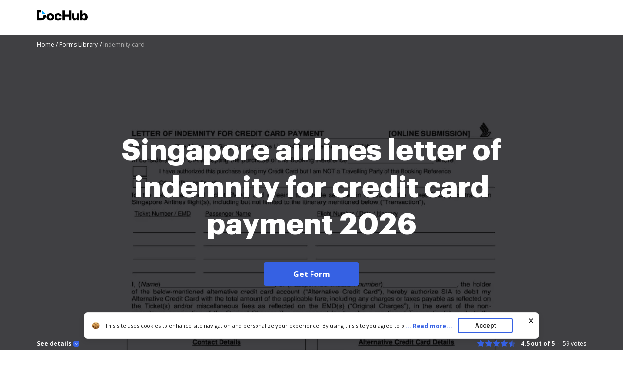

--- FILE ---
content_type: application/javascript; charset=UTF-8
request_url: https://www.dochub.com/cdn-cgi/challenge-platform/scripts/jsd/main.js
body_size: 7783
content:
window._cf_chl_opt={AKGCx8:'b'};~function(u6,Lt,LF,LI,Lo,Ld,Le,LU,u0,u2){u6=M,function(A,L,uF,u5,v,k){for(uF={A:280,L:283,v:329,k:418,Y:204,J:407,D:279,G:216,O:417,Z:332,W:295,P:406,h:188},u5=M,v=A();!![];)try{if(k=-parseInt(u5(uF.A))/1*(parseInt(u5(uF.L))/2)+parseInt(u5(uF.v))/3*(-parseInt(u5(uF.k))/4)+parseInt(u5(uF.Y))/5*(-parseInt(u5(uF.J))/6)+-parseInt(u5(uF.D))/7*(parseInt(u5(uF.G))/8)+-parseInt(u5(uF.O))/9+-parseInt(u5(uF.Z))/10*(-parseInt(u5(uF.W))/11)+parseInt(u5(uF.P))/12*(parseInt(u5(uF.h))/13),k===L)break;else v.push(v.shift())}catch(Y){v.push(v.shift())}}(y,649811),Lt=this||self,LF=Lt[u6(203)],LI=null,Lo=Ls(),Ld={},Ld[u6(213)]='o',Ld[u6(365)]='s',Ld[u6(198)]='u',Ld[u6(311)]='z',Ld[u6(290)]='n',Ld[u6(240)]='I',Ld[u6(190)]='b',Le=Ld,Lt[u6(227)]=function(A,L,Y,J,vm,vQ,vH,uW,D,O,Z,W,P,h,N){if(vm={A:316,L:267,v:215,k:255,Y:200,J:247,D:255,G:200,O:322,Z:309,W:278,P:322,h:309,f:278,N:321,a:314,H:241,Q:351,m:395,X:371,C:272,z:315,S:237},vQ={A:267,L:207,v:399,k:226,Y:236,J:335,D:236,G:364,O:324,Z:297,W:292,P:253,h:238,f:178,N:241,a:267,H:199},vH={A:364,L:390,v:297,k:347},uW=u6,D={'eEGeH':function(H,Q){return H instanceof Q},'cYmjj':function(H,Q){return H<Q},'cUPei':function(H,Q){return Q===H},'MYJjr':uW(vm.A),'PCtCv':function(H,Q){return H<Q},'rIFaK':function(H,Q){return H(Q)},'lduTB':function(H,Q){return Q===H},'wBqLG':function(H,Q){return H+Q},'aURVU':function(H,Q,X){return H(Q,X)},'PZizM':function(H,Q){return H+Q}},D[uW(vm.L)](null,L)||void 0===L)return J;for(O=D[uW(vm.v)](LV,L),A[uW(vm.k)][uW(vm.Y)]&&(O=O[uW(vm.J)](A[uW(vm.D)][uW(vm.G)](L))),O=A[uW(vm.O)][uW(vm.Z)]&&A[uW(vm.W)]?A[uW(vm.P)][uW(vm.h)](new A[(uW(vm.f))](O)):function(H,uh,Q){if(uh=uW,D[uh(vQ.A)](uh(vQ.L),D[uh(vQ.v)]))return D[uh(vQ.k)](Y,J[uh(vQ.Y)])&&D[uh(vQ.J)](0,D[uh(vQ.D)][uh(vQ.G)][uh(vQ.O)][uh(vQ.Z)](G)[uh(vQ.W)](uh(vQ.P)));else{for(H[uh(vQ.h)](),Q=0;D[uh(vQ.f)](Q,H[uh(vQ.N)]);D[uh(vQ.a)](H[Q],H[Q+1])?H[uh(vQ.H)](Q+1,1):Q+=1);return H}}(O),Z='nAsAaAb'.split('A'),Z=Z[uW(vm.N)][uW(vm.a)](Z),W=0;W<O[uW(vm.H)];P=O[W],h=Li(A,L,P),Z(h)?(N=D[uW(vm.Q)]('s',h)&&!A[uW(vm.m)](L[P]),uW(vm.X)===D[uW(vm.C)](Y,P)?G(Y+P,h):N||D[uW(vm.z)](G,D[uW(vm.C)](Y,P),L[P])):G(D[uW(vm.S)](Y,P),h),W++);return J;function G(H,Q,uP){uP=uW,Object[uP(vH.A)][uP(vH.L)][uP(vH.v)](J,Q)||(J[Q]=[]),J[Q][uP(vH.k)](H)}},LU=u6(414)[u6(186)](';'),u0=LU[u6(321)][u6(314)](LU),Lt[u6(230)]=function(L,v,vS,vz,uf,k,Y,J,D,G,O){for(vS={A:319,L:244,v:373,k:210,Y:206,J:241,D:292,G:347,O:275},vz={A:319,L:244,v:402,k:334,Y:301},uf=u6,k={},k[uf(vS.A)]=uf(vS.L),k[uf(vS.v)]=function(Z,W){return W===Z},k[uf(vS.k)]=function(Z,W){return Z<W},Y=k,J=Object[uf(vS.Y)](v),D=0;D<J[uf(vS.J)];D++)if(G=J[D],Y[uf(vS.v)]('f',G)&&(G='N'),L[G]){for(O=0;Y[uf(vS.k)](O,v[J[D]][uf(vS.J)]);-1===L[G][uf(vS.D)](v[J[D]][O])&&(u0(v[J[D]][O])||L[G][uf(vS.G)]('o.'+v[J[D]][O])),O++);}else L[G]=v[J[D]][uf(vS.O)](function(Z,uN,W,h){return(uN=uf,W={'YhiMC':function(P,h){return P(h)}},Y[uN(vz.A)]===uN(vz.L))?'o.'+Z:(h=k[uN(vz.v)],Y[uN(vz.k)](+W[uN(vz.Y)](J,h.t)))})},u2=function(kP,kW,kZ,kO,kG,kY,uH,L,k,Y,J){return kP={A:372,L:296,v:333,k:202,Y:261,J:331},kW={A:252,L:282,v:186,k:221,Y:397,J:252,D:343,G:388,O:317,Z:352,W:362,P:317,h:347,f:375,N:252,a:288,H:352,Q:393,m:353,X:344,C:306,z:252,S:288,K:218,R:184,b:252,F:320,I:300,x:212,j:302,n:212},kZ={A:225,L:241},kO={A:187},kG={A:241,L:192,v:192,k:212,Y:364,J:390,D:297,G:360,O:364,Z:390,W:297,P:363,h:330,f:390,N:187,a:266,H:307,Q:317,m:306,X:347,C:187,z:375,S:374,K:347,R:346,b:220,F:263,I:347,x:327,j:397,n:252,B:317,g:327,l:288,c:263,s:347,o:218,T:252,d:299,e:358,E:384,i:367,V:377,U:187,r0:171,r1:400,r2:326,r3:384,r4:195,r5:264,r6:187,r7:303,r8:347,r9:344,rr:294,ry:249,rM:347,rA:187,rL:229,ru:249,rv:288,rk:221,rY:252,rw:239,rJ:285,rD:347,rG:225,rO:350,rZ:352,rW:184},kY={A:229},uH=u6,L={'qfdua':uH(kP.A),'SdIUc':function(D,G){return D-G},'jfAvj':function(D,G){return D>G},'xVqNG':uH(kP.L),'APURM':function(D,G){return D+G},'dsEDD':uH(kP.v),'OVaDE':function(D,G){return D<G},'DUYwq':function(D,G){return D-G},'ajcDd':function(D,G){return D>G},'plEdx':function(D,G){return G|D},'oOFIf':function(D,G){return D<G},'GSraX':function(D,G){return D<<G},'PXRaL':function(D,G){return G==D},'CePok':function(D,G){return D<<G},'dyFSr':function(D,G){return D(G)},'vZVOr':function(D,G){return G&D},'Cnybf':function(D,G){return G==D},'jmJUq':function(D,G){return D!==G},'syzEi':function(D,G){return D-G},'vnPtC':function(D,G){return D<<G},'HTDFL':function(D,G){return D<G},'BMQeq':function(D,G){return D|G},'QTwRG':function(D,G){return D<<G},'kvTkM':function(D,G){return D==G},'sWBHo':function(D,G){return D|G},'DnVMt':function(D,G){return D-G},'zytCV':function(D,G){return G==D},'GZYSg':function(D,G){return D(G)},'IUcyY':uH(kP.k),'cfPjG':function(D,G){return D!=G},'kFtkL':function(D,G){return G&D},'kUUCp':function(D,G){return G!=D},'DOAYF':function(D,G){return G!=D},'zaqJz':function(D,G){return D*G},'XDUtw':function(D,G){return G===D},'KoLaA':function(D,G){return D+G},'rmTwc':function(D,G){return D+G}},k=String[uH(kP.Y)],Y={'h':function(D,ky){return ky={A:325,L:212},null==D?'':Y.g(D,6,function(G,uQ){return uQ=M,L[uQ(ky.A)][uQ(ky.L)](G)})},'g':function(D,G,O,kv,uC,Z,W,P,N,H,Q,X,C,z,S,K,R,F,I,x){if(kv={A:350},uC=uH,Z={'nqcrh':function(j){return j()},'tcxgB':function(j,B){return j<<B},'UtJDQ':function(j,B){return B==j},'SBIKP':function(j,B,um){return um=M,L[um(kv.A)](j,B)},'kdjtP':function(j,B){return j(B)},'MdVSq':function(j,B,uX){return uX=M,L[uX(kY.A)](j,B)},'xdbJR':function(j,B){return j|B},'UQtEE':function(j,B){return B&j}},null==D)return'';for(P={},N={},H='',Q=2,X=3,C=2,z=[],S=0,K=0,R=0;R<D[uC(kG.A)];R+=1)if(L[uC(kG.L)]===L[uC(kG.v)]){if(F=D[uC(kG.k)](R),Object[uC(kG.Y)][uC(kG.J)][uC(kG.D)](P,F)||(P[F]=X++,N[F]=!0),I=L[uC(kG.G)](H,F),Object[uC(kG.O)][uC(kG.Z)][uC(kG.W)](P,I))H=I;else if(uC(kG.P)!==L[uC(kG.h)]){if(Object[uC(kG.O)][uC(kG.f)][uC(kG.W)](N,H)){if(256>H[uC(kG.N)](0)){if(uC(kG.a)!==uC(kG.H)){for(W=0;L[uC(kG.Q)](W,C);S<<=1,K==L[uC(kG.m)](G,1)?(K=0,z[uC(kG.X)](O(S)),S=0):K++,W++);for(x=H[uC(kG.C)](0),W=0;L[uC(kG.z)](8,W);S=L[uC(kG.S)](S<<1.36,1&x),G-1==K?(K=0,z[uC(kG.K)](O(S)),S=0):K++,x>>=1,W++);}else L()}else{for(x=1,W=0;L[uC(kG.R)](W,C);S=L[uC(kG.b)](S,1)|x,L[uC(kG.F)](K,G-1)?(K=0,z[uC(kG.I)](O(S)),S=0):K++,x=0,W++);for(x=H[uC(kG.C)](0),W=0;16>W;S=L[uC(kG.x)](S,1)|1&x,G-1==K?(K=0,z[uC(kG.I)](L[uC(kG.j)](O,S)),S=0):K++,x>>=1,W++);}Q--,Q==0&&(Q=Math[uC(kG.n)](2,C),C++),delete N[H]}else for(x=P[H],W=0;L[uC(kG.B)](W,C);S=L[uC(kG.g)](S,1)|L[uC(kG.l)](x,1),L[uC(kG.c)](K,G-1)?(K=0,z[uC(kG.s)](O(S)),S=0):K++,x>>=1,W++);H=(Q--,L[uC(kG.o)](0,Q)&&(Q=Math[uC(kG.T)](2,C),C++),P[I]=X++,String(F))}else{if(J=!![],!Z[uC(kG.d)](D))return;G(function(s){W(P,s)})}}else{for(W=1,s=0;o<T;C=Z[uC(kG.e)](E,1)|i,Z[uC(kG.E)](V,Z[uC(kG.i)](U,1))?(r0=0,r1[uC(kG.K)](Z[uC(kG.V)](r2,r3)),r4=0):r5++,r6=0,x++);for(r7=r8[uC(kG.U)](0),r9=0;Z[uC(kG.r0)](16,rr);rM=Z[uC(kG.r1)](Z[uC(kG.e)](rA,1),Z[uC(kG.r2)](rL,1)),Z[uC(kG.r3)](ru,rv-1)?(rk=0,rY[uC(kG.s)](rw(rJ)),rD=0):rG++,rO>>=1,ry++);}if(L[uC(kG.r4)]('',H)){if(Object[uC(kG.O)][uC(kG.f)][uC(kG.D)](N,H)){if(256>H[uC(kG.U)](0)){for(W=0;L[uC(kG.R)](W,C);S<<=1,K==L[uC(kG.r5)](G,1)?(K=0,z[uC(kG.K)](O(S)),S=0):K++,W++);for(x=H[uC(kG.r6)](0),W=0;8>W;S=L[uC(kG.S)](L[uC(kG.r7)](S,1),L[uC(kG.l)](x,1)),G-1==K?(K=0,z[uC(kG.r8)](O(S)),S=0):K++,x>>=1,W++);}else{for(x=1,W=0;L[uC(kG.r9)](W,C);S=L[uC(kG.rr)](L[uC(kG.ry)](S,1),x),L[uC(kG.o)](K,G-1)?(K=0,z[uC(kG.rM)](O(S)),S=0):K++,x=0,W++);for(x=H[uC(kG.rA)](0),W=0;L[uC(kG.rL)](16,W);S=L[uC(kG.ru)](S,1)|L[uC(kG.rv)](x,1),L[uC(kG.c)](K,G-1)?(K=0,z[uC(kG.I)](O(S)),S=0):K++,x>>=1,W++);}Q--,L[uC(kG.rk)](0,Q)&&(Q=Math[uC(kG.rY)](2,C),C++),delete N[H]}else for(x=P[H],W=0;W<C;S=L[uC(kG.rw)](L[uC(kG.r7)](S,1),x&1.98),K==L[uC(kG.rJ)](G,1)?(K=0,z[uC(kG.rD)](O(S)),S=0):K++,x>>=1,W++);Q--,L[uC(kG.c)](0,Q)&&C++}for(x=2,W=0;W<C;S=1&x|S<<1,L[uC(kG.rG)](K,L[uC(kG.rO)](G,1))?(K=0,z[uC(kG.I)](L[uC(kG.j)](O,S)),S=0):K++,x>>=1,W++);for(;;)if(S<<=1,G-1==K){z[uC(kG.K)](L[uC(kG.rZ)](O,S));break}else K++;return z[uC(kG.rW)]('')},'j':function(D,up){return up=uH,null==D?'':L[up(kZ.A)]('',D)?null:Y.i(D[up(kZ.L)],32768,function(G,uz){return uz=up,D[uz(kO.A)](G)})},'i':function(D,G,O,uS,Z,W,P,N,H,Q,X,C,z,S,K,R,j,F,I,x){for(uS=uH,Z=[],W=4,P=4,N=3,H=[],C=O(0),z=G,S=1,Q=0;3>Q;Z[Q]=Q,Q+=1);for(K=0,R=Math[uS(kW.A)](2,2),X=1;R!=X;)for(F=L[uS(kW.L)][uS(kW.v)]('|'),I=0;!![];){switch(F[I++]){case'0':X<<=1;continue;case'1':z>>=1;continue;case'2':x=z&C;continue;case'3':L[uS(kW.k)](0,z)&&(z=G,C=L[uS(kW.Y)](O,S++));continue;case'4':K|=(0<x?1:0)*X;continue}break}switch(K){case 0:for(K=0,R=Math[uS(kW.J)](2,8),X=1;L[uS(kW.D)](X,R);x=L[uS(kW.G)](C,z),z>>=1,0==z&&(z=G,C=O(S++)),K|=(L[uS(kW.O)](0,x)?1:0)*X,X<<=1);j=L[uS(kW.Z)](k,K);break;case 1:for(K=0,R=Math[uS(kW.A)](2,16),X=1;L[uS(kW.W)](X,R);x=C&z,z>>=1,0==z&&(z=G,C=O(S++)),K|=(L[uS(kW.P)](0,x)?1:0)*X,X<<=1);j=k(K);break;case 2:return''}for(Q=Z[3]=j,H[uS(kW.h)](j);;){if(L[uS(kW.f)](S,D))return'';for(K=0,R=Math[uS(kW.N)](2,N),X=1;R!=X;x=L[uS(kW.a)](C,z),z>>=1,z==0&&(z=G,C=L[uS(kW.H)](O,S++)),K|=(L[uS(kW.O)](0,x)?1:0)*X,X<<=1);switch(j=K){case 0:for(K=0,R=Math[uS(kW.N)](2,8),X=1;L[uS(kW.Q)](X,R);x=C&z,z>>=1,z==0&&(z=G,C=O(S++)),K|=L[uS(kW.m)](L[uS(kW.X)](0,x)?1:0,X),X<<=1);Z[P++]=L[uS(kW.Y)](k,K),j=L[uS(kW.C)](P,1),W--;break;case 1:for(K=0,R=Math[uS(kW.z)](2,16),X=1;R!=X;x=L[uS(kW.S)](C,z),z>>=1,L[uS(kW.K)](0,z)&&(z=G,C=O(S++)),K|=(0<x?1:0)*X,X<<=1);Z[P++]=k(K),j=P-1,W--;break;case 2:return H[uS(kW.R)]('')}if(W==0&&(W=Math[uS(kW.b)](2,N),N++),Z[j])j=Z[j];else if(L[uS(kW.F)](j,P))j=L[uS(kW.I)](Q,Q[uS(kW.x)](0));else return null;H[uS(kW.h)](j),Z[P++]=L[uS(kW.j)](Q,j[uS(kW.n)](0)),W--,Q=j,W==0&&(W=Math[uS(kW.b)](2,N),N++)}}},J={},J[uH(kP.J)]=Y.h,J}(),u3();function Ls(v9,uJ){return v9={A:323,L:323},uJ=u6,crypto&&crypto[uJ(v9.A)]?crypto[uJ(v9.L)]():''}function LT(k,Y,vA,uD,J,D,G,O,Z,W,P,h,f,N,a){if(vA={A:401,L:338,v:231,k:289,Y:189,J:273,D:186,G:366,O:248,Z:173,W:340,P:370,h:232,f:185,N:409,a:173,H:274,Q:274,m:284,X:376,C:355,z:304,S:281,K:380,R:233,b:408,F:177,I:415,x:385,j:308,n:174,B:331,g:402},uD=u6,J={'YdsgP':function(H,Q){return H(Q)},'vaWih':function(H,Q){return H+Q},'EZkim':uD(vA.A),'IqPyy':uD(vA.L)},!J[uD(vA.v)](LB,0))return![];G=(D={},D[uD(vA.k)]=k,D[uD(vA.Y)]=Y,D);try{for(O=uD(vA.J)[uD(vA.D)]('|'),Z=0;!![];){switch(O[Z++]){case'0':W=J[uD(vA.G)](uD(vA.O)+Lt[uD(vA.Z)][uD(vA.W)],uD(vA.P))+a.r+J[uD(vA.h)];continue;case'1':h=(P={},P[uD(vA.f)]=Lt[uD(vA.Z)][uD(vA.f)],P[uD(vA.N)]=Lt[uD(vA.a)][uD(vA.N)],P[uD(vA.H)]=Lt[uD(vA.a)][uD(vA.Q)],P[uD(vA.m)]=Lt[uD(vA.Z)][uD(vA.X)],P[uD(vA.C)]=Lo,P);continue;case'2':f[uD(vA.z)]=function(){};continue;case'3':f[uD(vA.S)]=2500;continue;case'4':f[uD(vA.K)](J[uD(vA.R)],W);continue;case'5':f=new Lt[(uD(vA.b))]();continue;case'6':N={},N[uD(vA.F)]=G,N[uD(vA.I)]=h,N[uD(vA.x)]=uD(vA.j),f[uD(vA.n)](u2[uD(vA.B)](N));continue;case'7':a=Lt[uD(vA.g)];continue}break}}catch(H){}}function Ln(uc,ur,A){return uc={A:254,L:391},ur=u6,A={'qiJDU':function(L,v){return v!==L},'AjghC':function(L){return L()}},A[ur(uc.A)](A[ur(uc.L)](Lj),null)}function LV(L,vD,uZ,v,k,Y){for(vD={A:356,L:356,v:247,k:206,Y:224},uZ=u6,v={},v[uZ(vD.A)]=function(J,D){return J!==D},k=v,Y=[];k[uZ(vD.L)](null,L);Y=Y[uZ(vD.v)](Object[uZ(vD.k)](L)),L=Object[uZ(vD.Y)](L));return Y}function LE(A,L,vL,uG){return vL={A:236,L:236,v:364,k:324,Y:297,J:292,D:253},uG=u6,L instanceof A[uG(vL.A)]&&0<A[uG(vL.L)][uG(vL.v)][uG(vL.k)][uG(vL.Y)](L)[uG(vL.J)](uG(vL.D))}function M(r,A,L,u){return r=r-171,L=y(),u=L[r],u}function u3(kp,kC,km,uK,A,L,v,k,Y){if(kp={A:405,L:262,v:348,k:402,Y:318,J:394,D:205,G:349,O:354,Z:242,W:181,P:412,h:214,f:214},kC={A:313,L:318,v:394,k:214,Y:179},km={A:268,L:389,v:405,k:413,Y:251,J:194},uK=u6,A={'DsxVM':function(J,D){return J(D)},'yoaXA':function(J){return J()},'BcGCr':uK(kp.A),'KinLY':function(J,D){return J(D)},'Cqmzn':function(J,D){return J!==D},'HqhpS':function(J){return J()},'tljnK':uK(kp.L),'PHOiJ':uK(kp.v)},L=Lt[uK(kp.k)],!L)return;if(!Ll())return;(v=![],k=function(uR){if(uR=uK,!v){if(v=!![],!A[uR(km.A)](Ll)){if(A[uR(km.L)]===uR(km.v))return;else A[uR(km.k)](v,uR(km.Y)+k[uR(km.J)])}Lx(function(D){u4(L,D)})}},LF[uK(kp.Y)]!==uK(kp.J))?k():Lt[uK(kp.D)]?LF[uK(kp.D)](uK(kp.G),k):A[uK(kp.O)]===A[uK(kp.Z)]?A[uK(kp.W)](L,uK(kp.P)):(Y=LF[uK(kp.h)]||function(){},LF[uK(kp.f)]=function(ub){ub=uK,Y(),A[ub(kC.A)](LF[ub(kC.L)],ub(kC.v))&&(LF[ub(kC.k)]=Y,A[ub(kC.Y)](k))})}function u4(k,Y,kR,ut,J,D,W,P,h,G,O){if(kR={A:404,L:379,v:371,k:175,Y:257,J:208,D:357,G:228,O:412,Z:286,W:271,P:345,h:357,f:334,N:337,a:310,H:395,Q:379,m:385,X:271,C:235,z:259,S:228,K:193,R:234,b:286,F:235,I:396,x:209},ut=u6,J={},J[ut(kR.A)]=function(Z,W){return Z/W},J[ut(kR.L)]=ut(kR.v),J[ut(kR.k)]=function(Z,W){return Z+W},J[ut(kR.Y)]=function(Z,W){return W===Z},J[ut(kR.J)]=ut(kR.D),J[ut(kR.G)]=ut(kR.O),J[ut(kR.Z)]=ut(kR.W),D=J,!k[ut(kR.P)])return D[ut(kR.Y)](D[ut(kR.J)],ut(kR.h))?void 0:(W=3600,P=k(),h=Y[ut(kR.f)](D[ut(kR.A)](J[ut(kR.N)](),1e3)),h-P>W?![]:!![]);Y===D[ut(kR.G)]?ut(kR.a)!==ut(kR.a)?(P='s'===a&&!H[ut(kR.H)](Q[m]),D[ut(kR.Q)]===X+C?z(S+K,R):P||b(D[ut(kR.k)](F,I),x[j])):(G={},G[ut(kR.m)]=ut(kR.X),G[ut(kR.C)]=k.r,G[ut(kR.z)]=D[ut(kR.S)],Lt[ut(kR.K)][ut(kR.R)](G,'*')):(O={},O[ut(kR.m)]=D[ut(kR.b)],O[ut(kR.F)]=k.r,O[ut(kR.z)]=ut(kR.I),O[ut(kR.x)]=Y,Lt[ut(kR.K)][ut(kR.R)](O,'*'))}function LB(A,uE,uA){return uE={A:398},uA=u6,Math[uA(uE.A)]()<A}function Ll(v1,uu,A,L,v,k){return v1={A:269,L:334,v:293,k:337},uu=u6,A={'secFb':function(Y){return Y()},'FAwZF':function(Y,J){return Y/J}},L=3600,v=A[uu(v1.A)](Lg),k=Math[uu(v1.L)](A[uu(v1.v)](Date[uu(v1.k)](),1e3)),k-v>L?![]:!![]}function u1(vK,ua,k,Y,J,D,G,O,Z){Y=(vK={A:191,L:217,v:410,k:201,Y:219,J:246,D:265,G:191,O:369,Z:403,W:287,P:411,h:378,f:341,N:410,a:342,H:219,Q:387},ua=u6,k={},k[ua(vK.A)]=ua(vK.L),k[ua(vK.v)]=ua(vK.k),k[ua(vK.Y)]=ua(vK.J),k);try{return J=LF[ua(vK.D)](Y[ua(vK.G)]),J[ua(vK.O)]=ua(vK.Z),J[ua(vK.W)]='-1',LF[ua(vK.P)][ua(vK.h)](J),D=J[ua(vK.f)],G={},G=pRIb1(D,D,'',G),G=pRIb1(D,D[Y[ua(vK.N)]]||D[ua(vK.a)],'n.',G),G=pRIb1(D,J[Y[ua(vK.H)]],'d.',G),LF[ua(vK.P)][ua(vK.Q)](J),O={},O.r=G,O.e=null,O}catch(W){return Z={},Z.r={},Z.e=W,Z}}function Lq(ue,uT,uy,A,L,v,k,Y){for(ue={A:368,L:312,v:186,k:270,Y:258},uT={A:359},uy=u6,A={'TxPdr':uy(ue.A),'ynJxR':function(J,D){return J(D)},'mIBFJ':function(J,D){return J*D}},L=A[uy(ue.L)][uy(ue.v)]('|'),v=0;!![];){switch(L[v++]){case'0':LI&&A[uy(ue.k)](clearTimeout,LI);continue;case'1':k=Lj();continue;case'2':LI=setTimeout(function(uM){uM=uy,Y[uM(uT.A)](Lx)},A[uy(ue.Y)](k,1e3));continue;case'3':Y={'lwTxj':function(J){return J()}};continue;case'4':if(k===null)return;continue}break}}function Lx(A,uq,un,u7,L,v){uq={A:298,L:386,v:196,k:305},un={A:381,L:382},u7=u6,L={'sABvV':function(k,Y){return k(Y)},'HShEk':function(k){return k()},'cblKP':function(k,Y,J){return k(Y,J)},'VvdFI':u7(uq.A)},v=L[u7(uq.L)](u1),L[u7(uq.v)](Lc,v.r,function(k,u8){u8=u7,typeof A===u8(un.A)&&L[u8(un.L)](A,k),Lq()}),v.e&&LT(L[u7(uq.k)],v.e)}function Lc(A,L,v8,v7,v6,v5,uv,v,k,Y,J){v8={A:222,L:248,v:402,k:328,Y:173,J:408,D:380,G:338,O:197,Z:197,W:182,P:340,h:183,f:345,N:281,a:304,H:339,Q:256,m:250,X:277,C:277,z:180,S:345,K:174,R:331,b:243},v7={A:276},v6={A:194,L:194,v:392,k:412,Y:197,J:251},v5={A:281},uv=u6,v={'SsJec':function(D,G){return D(G)},'wEhmS':function(D,G){return D+G},'uWGkj':uv(v8.A),'QgUNb':uv(v8.L),'GnjUp':function(D){return D()}},k=Lt[uv(v8.v)],console[uv(v8.k)](Lt[uv(v8.Y)]),Y=new Lt[(uv(v8.J))](),Y[uv(v8.D)](uv(v8.G),v[uv(v8.O)](v[uv(v8.Z)](v[uv(v8.W)],Lt[uv(v8.Y)][uv(v8.P)])+uv(v8.h),k.r)),k[uv(v8.f)]&&(Y[uv(v8.N)]=5e3,Y[uv(v8.a)]=function(uk){uk=uv,L(uk(v5.A))}),Y[uv(v8.H)]=function(uY){uY=uv,Y[uY(v6.A)]>=200&&Y[uY(v6.L)]<300?v[uY(v6.v)](L,uY(v6.k)):L(v[uY(v6.Y)](uY(v6.J),Y[uY(v6.L)]))},Y[uv(v8.Q)]=function(uw){uw=uv,L(v[uw(v7.A)])},J={'t':v[uv(v8.m)](Lg),'lhr':LF[uv(v8.X)]&&LF[uv(v8.C)][uv(v8.z)]?LF[uv(v8.X)][uv(v8.z)]:'','api':k[uv(v8.S)]?!![]:![],'c':v[uv(v8.m)](Ln),'payload':A},Y[uv(v8.K)](u2[uv(v8.R)](JSON[uv(v8.b)](J)))}function Lj(uB,u9,A,L,v,k){for(uB={A:361,L:186,v:290,k:402},u9=u6,A=u9(uB.A)[u9(uB.L)]('|'),L=0;!![];){switch(A[L++]){case'0':return v;case'1':if(typeof v!==u9(uB.v)||v<30)return null;continue;case'2':v=k.i;continue;case'3':k=Lt[u9(uB.k)];continue;case'4':if(!k)return null;continue}break}}function Lg(uV,uL,A,L){return uV={A:402,L:334,v:291},uL=u6,A={'MjIOe':function(v,k){return v(k)}},L=Lt[uL(uV.A)],Math[uL(uV.L)](+A[uL(uV.v)](atob,L.t))}function y(kb){return kb='290682MQxczz,19068WrZlIZ,MdVSq,YZImS,_cf_chl_opt,send,SBZKI,catch,errorInfoObject,PCtCv,HqhpS,href,KinLY,QgUNb,/jsd/oneshot/d251aa49a8a3/0.031757540261755535:1769621084:spE02jXg1_zPghwVx6qnY7or79J4Y2uhhLpvk6-qKM0/,join,CnwA5,split,charCodeAt,13addQFn,TYlZ6,boolean,hEbZO,xVqNG,parent,status,jmJUq,cblKP,wEhmS,undefined,splice,getOwnPropertyNames,clientInformation,2|1|3|4|0,document,987765BcrEMp,addEventListener,keys,yMPWp,lPsgs,detail,dzEAm,WNwvH,charAt,object,onreadystatechange,rIFaK,16WcUCvq,iframe,Cnybf,FRaoX,GSraX,kvTkM,xhr-error,NBAUj,getPrototypeOf,zytCV,eEGeH,pRIb1,AeukM,jfAvj,rxvNi8,YdsgP,EZkim,IqPyy,postMessage,sid,Function,PZizM,sort,sWBHo,bigint,length,PHOiJ,stringify,BCSAp,kVGBw,contentDocument,concat,/cdn-cgi/challenge-platform/h/,QTwRG,GnjUp,http-code:,pow,[native code],qiJDU,Object,onerror,YbxmX,mIBFJ,event,JLFOO,fromCharCode,RwMnO,PXRaL,syzEi,createElement,jfCWN,cUPei,yoaXA,secFb,ynJxR,cloudflare-invisible,wBqLG,7|0|5|4|3|2|1|6,LRmiB4,map,uWGkj,location,Set,3673929YKrDFV,65557PLekoV,timeout,IUcyY,4XFqSPk,pkLOA2,DnVMt,hCTRg,tabIndex,vZVOr,AdeF3,number,MjIOe,indexOf,FAwZF,BMQeq,11qYVuWT,kogrc,call,error on cf_chl_props,nqcrh,KoLaA,YhiMC,rmTwc,vnPtC,ontimeout,VvdFI,DUYwq,DHeSb,jsd,from,YNcJV,symbol,TxPdr,Cqmzn,bind,aURVU,TaOeF,OVaDE,readyState,Hgbwk,XDUtw,includes,Array,randomUUID,toString,qfdua,UQtEE,CePok,log,531ZPhfbF,dsEDD,ahOiR,10358480eZStGT,sgIGb,floor,cYmjj,dXsRA,now,POST,onload,AKGCx8,contentWindow,navigator,cfPjG,HTDFL,api,oOFIf,push,dPaVY,DOMContentLoaded,SdIUc,lduTB,GZYSg,zaqJz,tljnK,JBxy9,DaDuu,fGTYk,tcxgB,lwTxj,APURM,3|4|2|1|0,kUUCp,RYhQl,prototype,string,vaWih,SBIKP,3|1|4|0|2,style,/b/ov1/0.031757540261755535:1769621084:spE02jXg1_zPghwVx6qnY7or79J4Y2uhhLpvk6-qKM0/,d.cookie,bx8rA0GHiU3oh794wWeQquCTdZnKcsR+ymJtSjML2Xv6IYlakNp1f5ODF$VB-EPzg,Golse,plEdx,ajcDd,aUjz8,kdjtP,appendChild,dawKh,open,function,sABvV,isArray,UtJDQ,source,HShEk,removeChild,kFtkL,BcGCr,hasOwnProperty,AjghC,SsJec,DOAYF,loading,isNaN,error,dyFSr,random,MYJjr,xdbJR,/invisible/jsd,__CF$cv$params,display: none,UoGvW,yDkgn,22420572dxrNXt,6KDKDIi,XMLHttpRequest,SSTpq3,pmawa,body,success,DsxVM,_cf_chl_opt;JJgc4;PJAn2;kJOnV9;IWJi4;OHeaY1;DqMg0;FKmRv9;LpvFx1;cAdz2;PqBHf2;nFZCC5;ddwW5;pRIb1;rxvNi8;RrrrA2;erHi9,chctx,cXYYz'.split(','),y=function(){return kb},y()}function Li(L,k,Y,vw,uO,J,D,G,O){D=(vw={A:211,L:172,v:223,k:260,Y:336,J:318,D:394,G:214,O:245,Z:416,W:187,P:172,h:213,f:336,N:381,a:176,H:176,Q:322,m:383,X:322},uO=u6,J={},J[uO(vw.A)]=function(Z,W){return Z!==W},J[uO(vw.L)]=function(Z,W){return Z===W},J[uO(vw.v)]=uO(vw.k),J[uO(vw.Y)]=function(Z,W){return Z==W},J);try{D[uO(vw.L)](D[uO(vw.v)],D[uO(vw.v)])?G=k[Y]:(J(),D[uO(vw.A)](D[uO(vw.J)],uO(vw.D))&&(W[uO(vw.G)]=P,h()))}catch(W){return uO(vw.O)===uO(vw.Z)?G[uO(vw.W)](k):'i'}if(null==G)return D[uO(vw.P)](void 0,G)?'u':'x';if(uO(vw.h)==typeof G)try{if(D[uO(vw.f)](uO(vw.N),typeof G[uO(vw.a)]))return G[uO(vw.H)](function(){}),'p'}catch(h){}return L[uO(vw.Q)][uO(vw.m)](G)?'a':G===L[uO(vw.X)]?'D':!0===G?'T':G===!1?'F':(O=typeof G,D[uO(vw.f)](uO(vw.N),O)?LE(L,G)?'N':'f':Le[O]||'?')}}()

--- FILE ---
content_type: image/svg+xml
request_url: https://cdn.mrkhub.com/dochub-frontend/198/images/_modules/section-security/logo-ccpa-2.svg
body_size: 671
content:
<svg width="80" height="80" fill="none" xmlns="http://www.w3.org/2000/svg"><g clip-path="url(#clip0_1_626)"><path d="M40 80c22.091 0 40-17.909 40-40S62.091 0 40 0 0 17.909 0 40s17.909 40 40 40z" fill="#0C4776"/><path d="M40 72.857c18.147 0 32.857-14.71 32.857-32.857 0-18.146-14.71-32.857-32.857-32.857C21.854 7.143 7.143 21.853 7.143 40S21.853 72.857 40 72.857z" fill="#fff" stroke="#007A7F" stroke-width="5"/><path fill-rule="evenodd" clip-rule="evenodd" d="M33.33 24.757l3.76 3.74 12.37-12.306 4.826 4.8-17.197 17.104-8.518-8.473 4.76-4.865z" fill="#007A7F"/><path d="M27.11 56.362c1.405 0 2.485-.257 2.965-.497l-.394-2.04c-.514.206-1.389.377-2.177.377-2.332 0-3.703-1.457-3.703-3.771 0-2.572 1.611-3.823 3.686-3.823a5.64 5.64 0 012.194.428l.531-2.074c-.462-.24-1.491-.514-2.845-.514-3.497 0-6.309 2.194-6.309 6.137 0 3.291 2.057 5.777 6.052 5.777zm9.44 0c1.406 0 2.486-.257 2.966-.497l-.394-2.04c-.514.206-1.389.377-2.177.377-2.332 0-3.703-1.457-3.703-3.771 0-2.572 1.611-3.823 3.686-3.823a5.64 5.64 0 012.194.428l.531-2.074c-.462-.24-1.491-.514-2.845-.514-3.498 0-6.309 2.194-6.309 6.137 0 3.291 2.057 5.777 6.052 5.777zm7.024-.172v-4.13c.24.034.549.052.892.052 1.543 0 2.863-.378 3.754-1.218.686-.651 1.063-1.611 1.063-2.742 0-1.132-.497-2.092-1.234-2.675-.772-.617-1.92-.925-3.532-.925-1.594 0-2.726.102-3.531.24v11.4h2.588zm.875-6.085c-.377 0-.652-.017-.875-.069v-3.411c.189-.052.549-.103 1.08-.103 1.303 0 2.04.634 2.04 1.697 0 1.183-.857 1.886-2.245 1.886zm7.092 6.086l.823-2.966h3.308l.892 2.965h2.811l-3.583-11.554h-3.428L48.832 56.19h2.709zm3.754-4.92h-2.554l.686-2.452c.188-.669.36-1.543.531-2.229h.034c.172.686.378 1.543.583 2.229l.72 2.451z" fill="#0C4776"/></g><defs><clipPath id="clip0_1_626"><path fill="#fff" d="M0 0h80v80H0z"/></clipPath></defs></svg>

--- FILE ---
content_type: text/plain
request_url: https://www.dochub.com/mtrcs/g/collect?v=2&tid=G-DESM002YVE&gtm=45je61r0v882947858z8866772548za20gzb866772548zd866772548&_p=1769624843284&gcs=G111&gcd=13t3t3t3t5l1&npa=0&dma=0&cid=1208117926.1769624846&ecid=1553892532&ul=en-us%40posix&sr=1280x720&_fplc=0&ur=US-OH&frm=0&pscdl=noapi&_eu=AgAAAGA&sst.rnd=1031881401.1769624844&sst.tft=1769624843284&sst.lpc=88616334&sst.navt=n&sst.ude=0&sst.sw_exp=1&_s=1&tag_exp=103116026~103200004~104527906~104528501~104684208~104684211~115495940~115938465~115938468~116185181~116185182~117041588&dl=https%3A%2F%2Fwww.dochub.com%2Ffillable-form%2F29666-singapore-airlines-letter-of-indemnity-for-credit-card-payment&sid=1769624845&sct=1&seg=0&dt=Indemnity%20card%3A%20Fill%20out%20%26%20sign%20online%20%7C%20DocHub&_tu=DA&en=page_view&_fv=1&_nsi=1&_ss=1&ep.exp_guest_id=e5ffe5104c.1769624843&ep.user_agent=Mozilla%2F5.0%20(Macintosh%3B%20Intel%20Mac%20OS%20X%2010_15_7)%20AppleWebKit%2F537.36%20(KHTML%2C%20like%20Gecko)%20Chrome%2F131.0.0.0%20Safari%2F537.36%3B%20ClaudeBot%2F1.0%3B%20%2Bclaudebot%40anthropic.com)&ep.server_source=false&tfd=2880&richsstsse
body_size: -172
content:
event: message
data: {"send_pixel":["https://analytics.google.com/g/s/collect?dma=0&npa=0&gcs=G111&gcd=13t3t3t3t5l1&gtm=45j91e61r0v882947858z8866772548z99235464744za20gzb866772548zd866772548&tag_exp=103116026~103200004~104527906~104528501~104684208~104684211~115495940~115938465~115938468~116185181~116185182~117041588&_is_sw=0&_tu=DA&_gsid=DESM002YVEULOUj0grF4BjybxbCZrWGQ"],"options":{}}

event: message
data: {"send_pixel":["https://stats.g.doubleclick.net/g/collect?v=2&dma=0&npa=0&gcs=G111&gcd=13t3t3t3t5l1&tid=G-DESM002YVE&cid=1208117926.1769624846&gtm=45j91e61r0v882947858z8866772548z99235464744za20gzb866772548zd866772548&tag_exp=103116026~103200004~104527906~104528501~104684208~104684211~115495940~115938465~115938468~116185181~116185182~117041588&_is_sw=0&_tu=DA&aip=1"],"options":{}}

event: message
data: {"send_pixel":["${transport_url}/_/set_cookie?val=ztOZPotOubwgtbzdswJ%2BSLkXYPA3ofReBxlli3X0O6wq9d8Zfueu96c5HUPf9iANbdZ%2BXX8dbC2g9yHcUhFBJhUZ1tVRy4PSga1TjJlG3yfhNk64KWPpo3P6sh3bNcNSw2gSfnoiuM1hkTYZUHvoNTSjq4%2B%2BD8j6NyOOAUNh3VJ48QLSHv9W3Mk5y%2Fr%2FsXpMhHjCFAk%3D&path=${encoded_path}"]}

event: message
data: {"send_pixel":["https://c.bing.com/c.gif?Red3=BACID_350519&vid=016f64a80af346d8bc0a9c05dc3db785"]}

event: message
data: {"response":{"status_code":200,"body":""}}



--- FILE ---
content_type: text/plain
request_url: https://www.dochub.com/mtrcs/g/collect?v=2&tid=G-DESM002YVE&gtm=45je61r0v882947858za20gzb866772548zd866772548&_p=1769624843284&gcs=G111&gcd=13t3t3t3t5l1&npa=0&dma=0&cid=1208117926.1769624846&ecid=1553892532&ul=en-us%40posix&sr=1280x720&frm=0&pscdl=noapi&_fplc=0&ur=US-OH&_eu=AAgAAGQ&sst.rnd=1031881401.1769624844&sst.tft=1769624843284&sst.syn=1&sst.lpc=88616334&sst.navt=n&sst.ude=0&sst.sw_exp=1&_s=2&tag_exp=103116026~103200004~104527906~104528501~104684208~104684211~115495940~115938465~115938468~116185181~116185182~117041588&dl=https%3A%2F%2Fwww.dochub.com%2Ffillable-form%2F29666-singapore-airlines-letter-of-indemnity-for-credit-card-payment&sid=1769624845&sct=1&seg=0&dt=Indemnity%20card%3A%20Fill%20out%20%26%20sign%20online%20%7C%20DocHub&_tu=DA&en=form_page&_c=1&ep.exp_guest_id=e5ffe5104c.1769624843&ep.user_agent=Mozilla%2F5.0%20(Macintosh%3B%20Intel%20Mac%20OS%20X%2010_15_7)%20AppleWebKit%2F537.36%20(KHTML%2C%20like%20Gecko)%20Chrome%2F131.0.0.0%20Safari%2F537.36%3B%20ClaudeBot%2F1.0%3B%20%2Bclaudebot%40anthropic.com)&ep.server_source=false&_et=18&tfd=2901&richsstsse
body_size: -575
content:
event: message
data: {"send_pixel":["https://analytics.google.com/g/s/collect?dma=0&npa=0&gcs=G111&gcd=13t3t3t3t5l1&gtm=45j91e61r0v882947858z99235464744za20gzb866772548zd866772548&tag_exp=103116026~103200004~104527906~104528501~104684208~104684211~115495940~115938465~115938468~116185181~116185182~117041588&_is_sw=0&_tu=DA&_gsid=DESM002YVE32OagXph9NrZAKFzVf-p2g"],"options":{}}

event: message
data: {"response":{"status_code":200,"body":""}}



--- FILE ---
content_type: image/svg+xml
request_url: https://cdn.mrkhub.com/dochub-frontend/198/images/_modules/section-security/logo-gdpr.svg
body_size: 1512
content:
<svg width="56" height="56" viewBox="0 0 56 56" fill="none" xmlns="http://www.w3.org/2000/svg">
<g clip-path="url(#clip0_450_14495)">
<path d="M28 56C43.464 56 56 43.464 56 28C56 12.536 43.464 0 28 0C12.536 0 0 12.536 0 28C0 43.464 12.536 56 28 56Z" fill="#0047BD"/>
<path d="M6.76133 29.3287L4.70866 30.8253L5.49466 28.4187L3.45799 26.914H5.98466L6.76999 24.5L7.54733 26.914H10.0567L8.02866 28.4193L8.80599 30.8253L6.76133 29.3287ZM9.55799 39.854L7.50466 41.35L8.29133 38.9353L6.25466 37.4393H8.78133L9.55799 35.0247L10.3433 37.4393H12.8613L10.8253 38.9353L11.6027 41.35L9.55799 39.854ZM17.22 47.5467L15.1753 49.052L15.9527 46.6373L13.9167 45.1327H16.4427L17.228 42.718L18.0067 45.1333H20.5247L18.4887 46.638L19.2653 49.0527L17.2213 47.548L17.22 47.5467ZM27.67 50.3694L25.626 51.874L26.4027 49.46L24.3667 47.9633H26.8933L27.6787 45.5493L28.456 47.9633H30.9733L28.9373 49.46L29.7147 51.874L27.67 50.3694ZM38.1207 47.5473L36.0673 49.052L36.854 46.6373L34.8087 45.1327H37.3433L38.1207 42.718L38.9067 45.1327H41.4153L39.388 46.6373L40.1653 49.052L38.1207 47.5473ZM45.7753 39.8533L43.722 41.3493L44.5087 38.9347L42.464 37.4387H44.998L45.7753 35.024L46.5613 37.4387H49.07L47.0427 38.9347L47.82 41.3493L45.7753 39.8533ZM48.58 29.328L46.5267 30.8247L47.3133 28.418L45.2767 26.9133H47.8033L48.5887 24.4993L49.366 26.9133H51.8747L49.848 28.4187L50.6247 30.8247L48.58 29.328ZM45.7753 18.82L43.722 20.3167L44.5087 17.902L42.464 16.4053H44.998L45.7753 13.9913L46.5613 16.4053H49.07L47.0427 17.902L47.82 20.3167L45.7753 18.82ZM38.1213 11.11L36.068 12.6147L36.8547 10.2L34.8093 8.69534H37.344L38.1213 6.28067L38.9073 8.69534H41.416L39.3887 10.2L40.166 12.6147L38.1213 11.11ZM27.6707 8.28668L25.6267 9.79134L26.4033 7.37667L24.3673 5.87201H26.894L27.6793 3.45801L28.4567 5.87201H30.974L28.938 7.37667L29.7153 9.79134L27.6707 8.28668ZM17.2207 11.1093L15.176 12.614L15.9533 10.2L13.9173 8.69534H16.4433L17.2287 6.28067L18.006 8.69534H20.524L18.488 10.2L19.2647 12.6147L17.2207 11.11V11.1093ZM9.55799 18.82L7.50466 20.3167L8.29133 17.902L6.25466 16.4053H8.78133L9.55799 13.9913L10.3433 16.4053H12.8613L10.8253 17.902L11.6027 20.3167L9.55799 18.82Z" fill="#FFCC00"/>
<path fill-rule="evenodd" clip-rule="evenodd" d="M20.0307 28.6801V27.4721H21.9447V30.1521C21.9447 31.5054 21.2487 32.2781 19.9067 32.2781C18.564 32.2781 17.868 31.5047 17.868 30.1527V25.7574C17.868 24.4047 18.564 23.6321 19.9067 23.6321C21.2487 23.6321 21.9447 24.4054 21.9447 25.7574V26.5781H20.652V25.6734C20.652 25.0694 20.3787 24.8401 19.944 24.8401C19.5087 24.8401 19.2353 25.0694 19.2353 25.6734V30.2381C19.2353 30.8414 19.5087 31.0587 19.944 31.0587C20.3787 31.0587 20.652 30.8414 20.652 30.2381V28.6801H20.0307ZM23.2087 32.1814V23.7281H25.3713C26.7387 23.7281 27.41 24.4654 27.41 25.8174V30.0921C27.41 31.4447 26.7387 32.1814 25.3713 32.1814H23.2087ZM25.3467 24.9361H24.576V30.9734H25.3467C25.7813 30.9734 26.0427 30.7561 26.0427 30.1527V25.7574C26.0427 25.1534 25.7813 24.9361 25.3467 24.9361ZM30.6747 23.7287C32.042 23.7287 32.7133 24.4654 32.7133 25.8174V26.9167C32.7133 28.2687 32.042 29.0054 30.6747 29.0054H30.0287V32.1814H28.662V23.7281H30.6753L30.6747 23.7287ZM30.6747 24.9361H30.0287V27.7981H30.6753C31.11 27.7981 31.346 27.6047 31.346 27.0007V25.7334C31.346 25.1294 31.11 24.9361 30.6747 24.9361ZM38.0413 32.1814H36.6493C36.5753 31.9641 36.5253 31.8307 36.5253 31.1427V29.8147C36.5253 29.0294 36.252 28.7401 35.6307 28.7401H35.158V32.1814H33.7913V23.7281H35.854C37.2713 23.7281 37.8807 24.3681 37.8807 25.6727V26.3367C37.8807 27.2061 37.594 27.7741 36.9853 28.0514C37.6687 28.3294 37.892 28.9694 37.892 29.8507V31.1547C37.892 31.5654 37.9053 31.8674 38.0413 32.1814ZM35.8167 24.9361H35.158V27.5321H35.6927C36.202 27.5321 36.5127 27.3147 36.5127 26.6387V25.8054C36.5127 25.2021 36.3013 24.9361 35.8167 24.9361Z" fill="white"/>
<path d="M28 56C43.464 56 56 43.464 56 28C56 12.536 43.464 0 28 0C12.536 0 0 12.536 0 28C0 43.464 12.536 56 28 56Z" fill="#0047BD"/>
<path d="M6.76133 29.3287L4.70866 30.8253L5.49466 28.4187L3.45799 26.914H5.98466L6.76999 24.5L7.54733 26.914H10.0567L8.02866 28.4193L8.80599 30.8253L6.76133 29.3287ZM9.55799 39.854L7.50466 41.35L8.29133 38.9353L6.25466 37.4393H8.78133L9.55799 35.0247L10.3433 37.4393H12.8613L10.8253 38.9353L11.6027 41.35L9.55799 39.854ZM17.22 47.5467L15.1753 49.052L15.9527 46.6373L13.9167 45.1327H16.4427L17.228 42.718L18.0067 45.1333H20.5247L18.4887 46.638L19.2653 49.0527L17.2213 47.548L17.22 47.5467ZM27.67 50.3694L25.626 51.874L26.4027 49.46L24.3667 47.9633H26.8933L27.6787 45.5493L28.456 47.9633H30.9733L28.9373 49.46L29.7147 51.874L27.67 50.3694ZM38.1207 47.5473L36.0673 49.052L36.854 46.6373L34.8087 45.1327H37.3433L38.1207 42.718L38.9067 45.1327H41.4153L39.388 46.6373L40.1653 49.052L38.1207 47.5473ZM45.7753 39.8533L43.722 41.3493L44.5087 38.9347L42.464 37.4387H44.998L45.7753 35.024L46.5613 37.4387H49.07L47.0427 38.9347L47.82 41.3493L45.7753 39.8533ZM48.58 29.328L46.5267 30.8247L47.3133 28.418L45.2767 26.9133H47.8033L48.5887 24.4993L49.366 26.9133H51.8747L49.848 28.4187L50.6247 30.8247L48.58 29.328ZM45.7753 18.82L43.722 20.3167L44.5087 17.902L42.464 16.4053H44.998L45.7753 13.9913L46.5613 16.4053H49.07L47.0427 17.902L47.82 20.3167L45.7753 18.82ZM38.1213 11.11L36.068 12.6147L36.8547 10.2L34.8093 8.69534H37.344L38.1213 6.28067L38.9073 8.69534H41.416L39.3887 10.2L40.166 12.6147L38.1213 11.11ZM27.6707 8.28668L25.6267 9.79134L26.4033 7.37667L24.3673 5.87201H26.894L27.6793 3.45801L28.4567 5.87201H30.974L28.938 7.37667L29.7153 9.79134L27.6707 8.28668ZM17.2207 11.1093L15.176 12.614L15.9533 10.2L13.9173 8.69534H16.4433L17.2287 6.28067L18.006 8.69534H20.524L18.488 10.2L19.2647 12.6147L17.2207 11.11V11.1093ZM9.55799 18.82L7.50466 20.3167L8.29133 17.902L6.25466 16.4053H8.78133L9.55799 13.9913L10.3433 16.4053H12.8613L10.8253 17.902L11.6027 20.3167L9.55799 18.82Z" fill="#FFCC00"/>
<path fill-rule="evenodd" clip-rule="evenodd" d="M20.0307 28.6801V27.4721H21.9447V30.1521C21.9447 31.5054 21.2487 32.2781 19.9067 32.2781C18.564 32.2781 17.868 31.5047 17.868 30.1527V25.7574C17.868 24.4047 18.564 23.6321 19.9067 23.6321C21.2487 23.6321 21.9447 24.4054 21.9447 25.7574V26.5781H20.652V25.6734C20.652 25.0694 20.3787 24.8401 19.944 24.8401C19.5087 24.8401 19.2353 25.0694 19.2353 25.6734V30.2381C19.2353 30.8414 19.5087 31.0587 19.944 31.0587C20.3787 31.0587 20.652 30.8414 20.652 30.2381V28.6801H20.0307ZM23.2087 32.1814V23.7281H25.3713C26.7387 23.7281 27.41 24.4654 27.41 25.8174V30.0921C27.41 31.4447 26.7387 32.1814 25.3713 32.1814H23.2087ZM25.3467 24.9361H24.576V30.9734H25.3467C25.7813 30.9734 26.0427 30.7561 26.0427 30.1527V25.7574C26.0427 25.1534 25.7813 24.9361 25.3467 24.9361ZM30.6747 23.7287C32.042 23.7287 32.7133 24.4654 32.7133 25.8174V26.9167C32.7133 28.2687 32.042 29.0054 30.6747 29.0054H30.0287V32.1814H28.662V23.7281H30.6753L30.6747 23.7287ZM30.6747 24.9361H30.0287V27.7981H30.6753C31.11 27.7981 31.346 27.6047 31.346 27.0007V25.7334C31.346 25.1294 31.11 24.9361 30.6747 24.9361ZM38.0413 32.1814H36.6493C36.5753 31.9641 36.5253 31.8307 36.5253 31.1427V29.8147C36.5253 29.0294 36.252 28.7401 35.6307 28.7401H35.158V32.1814H33.7913V23.7281H35.854C37.2713 23.7281 37.8807 24.3681 37.8807 25.6727V26.3367C37.8807 27.2061 37.594 27.7741 36.9853 28.0514C37.6687 28.3294 37.892 28.9694 37.892 29.8507V31.1547C37.892 31.5654 37.9053 31.8674 38.0413 32.1814ZM35.8167 24.9361H35.158V27.5321H35.6927C36.202 27.5321 36.5127 27.3147 36.5127 26.6387V25.8054C36.5127 25.2021 36.3013 24.9361 35.8167 24.9361Z" fill="white"/>
</g>
<defs>
<clipPath id="clip0_450_14495">
<rect width="56" height="56" fill="white"/>
</clipPath>
</defs>
</svg>


--- FILE ---
content_type: image/svg+xml
request_url: https://cdn.mrkhub.com/dochub-frontend/198/images/_modules/section-security/logo-pci.svg
body_size: 565
content:
<svg width="56" height="56" viewBox="0 0 56 56" fill="none" xmlns="http://www.w3.org/2000/svg">
<g clip-path="url(#clip0_450_14511)">
<path d="M28 56C43.464 56 56 43.464 56 28C56 12.536 43.464 0 28 0C12.536 0 0 12.536 0 28C0 43.464 12.536 56 28 56Z" fill="#007A7F"/>
<path fill-rule="evenodd" clip-rule="evenodd" d="M40.3267 18.796C41.7433 18.796 42.8933 19.94 42.8933 21.3507C42.8933 22.762 41.7433 23.906 40.3267 23.906C38.908 23.906 37.7593 22.762 37.7593 21.3507C37.7593 19.94 38.908 18.796 40.326 18.796H40.3267ZM36.5547 32.3033V34.6967C27.686 36.9607 25.934 32.5387 25.934 29.6433C25.934 26.7487 29.096 23.3127 36.504 25.1233L36.5547 27.7113C31.2547 26.3527 30.4813 28.998 30.4813 30.0127C30.4813 31.0287 31.5213 33.986 36.5547 32.3033ZM41.268 16.7153L48.4167 32.9507L42.3767 34.894V24.796H38.0993V35.23H41.3313L18.264 42.6533L15.304 35.2307H19.314V32.1093C19.574 32.1213 19.854 32.128 20.1573 32.128C22.7973 32.128 25.5073 30.724 25.5073 28.6727C25.5073 26.6213 24.268 25.0767 21.3793 24.7967C20.726 24.7333 20.0427 24.6767 19.5327 24.6573H15.0373V34.5633L8.646 18.5367L41.2687 16.716L41.268 16.7153ZM19.398 26.9813C19.5773 26.988 19.8167 27.008 20.046 27.03C21.0593 27.128 21.4933 27.6133 21.4933 28.3327C21.4933 29.0527 20.5427 29.6007 19.6173 29.6007L19.3107 29.6027H19.1387V26.9813H19.398Z" fill="white"/>
</g>
<defs>
<clipPath id="clip0_450_14511">
<rect width="56" height="56" fill="white"/>
</clipPath>
</defs>
</svg>
